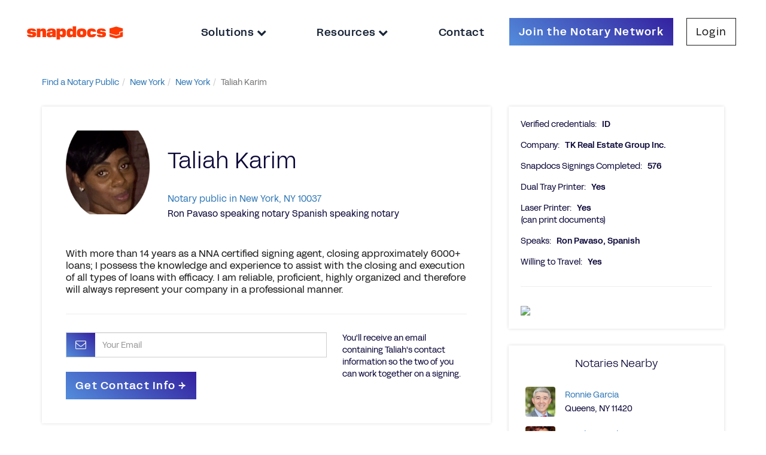

--- FILE ---
content_type: text/html; charset=utf-8
request_url: https://notary.snapdocs.com/notary-public/new-york/new-york/taliah-karim
body_size: 5155
content:
<!DOCTYPE html>
<html>
<head>
<title>Taliah Karim, Notary Public in New York, NY 10037</title>
<meta content='https://notary.snapdocs.com/notary-public/new-york/new-york/taliah-karim' property='og:url'>
<meta content='Snapdocs' property='og:site_name'>
<meta content='Taliah Karim, Notary Public in New York, NY 10037' property='og:title'>
<meta content='Taliah Karim is a professional notary public and loan signing agent based in New york, NY 10037. Use this page to contact Taliah.' property='og:description'>
<meta content='https://d2lei1g4kdxf6e.cloudfront.net/uploads/user/photo/32957/thumb_IMG_1825.png' property='og:image'>
<meta content='Snapdocs, Notary Public, Nationwide Signing Services, Mortgage Technology, Signing Agents' name='keywords'>
<meta content='Taliah Karim is a professional notary public and loan signing agent based in New york, NY 10037. Use this page to contact Taliah.' name='description'>
<meta content='width=device-width, initial-scale=1.0' name='viewport'>
<meta content='1315' name='build_id'>
<link rel="stylesheet" href="https://assets-nps.snapdocs.com/assets/application-30ba350f76c1be9672a8748b666e5a1d50d438a6e3122c0becf05902a879e5e0.css" media="all" />
<link rel="icon" type="image/x-icon" href="https://assets-nps.snapdocs.com/assets/favicon-06c1b8bee3d367146dd0e01ffa9899e159b6e7e7b98fc4fd08c18dbd78c2eeb3.svg" />
<script src="https://assets-nps.snapdocs.com/assets/application-5755eee3078dbd2bdab63cc62ddd947180ef2ef190caf555cdc0df165d26709d.js"></script>
<meta name="csrf-param" content="authenticity_token" />
<meta name="csrf-token" content="Vz3wrlOrPkeMQa8qIHzKz8auSeur5geksJb8eJ6qpABIDzJlxhnkhF-KobzIB6MsbxugKudEovD9nlWcWMifjg" />
        <script type="text/javascript">
          var _gaq = _gaq || [];
          _gaq.push(['_setAccount', 'UA-29826622-1']);
          _gaq.push(['_setDomainName', 'snapdocs.com']);
          _gaq.push(['_trackPageview']);

          (function() {
            var ga = document.createElement('script'); ga.type = 'text/javascript'; ga.async = true;
            ga.src = ('https:' == document.location.protocol ? 'https://ssl' : 'http://www') + '.google-analytics.com/ga.js';
            var s = document.getElementsByTagName('script')[0]; s.parentNode.insertBefore(ga, s);
          })();
        </script>

      <script type="text/javascript">
        (function() {
          var didInit = false;
          function initMunchkin() {
            if(didInit === false) {
              didInit = true;
              Munchkin.init('365-PZN-680');
            }
          }
          var s = document.createElement('script');
          s.type = 'text/javascript';
          s.async = true;
          s.src = '//munchkin.marketo.net/munchkin.js';
          s.onreadystatechange = function() {
            if (this.readyState == 'complete' || this.readyState == 'loaded') {
              initMunchkin();
            }
          };
          s.onload = initMunchkin;
          document.getElementsByTagName('head')[0].appendChild(s);
        })();
      </script>


</head>
<body class='body-container onepointfive' data-offset='150' data-spy='scroll' data-target='.navbar-secondary' id='notaries_controller' itemscope itemtype='http://schema.org/ProfilePage'>
<div id='modal-holder'></div>
<header class='navbar-2020'>
<a class='logo-holder' href='https://notary.snapdocs.com/notary-public/'>
<img class='logo-image' src='https://assets-nps.snapdocs.com/assets/snapdocs-logo-9087742baef9f976c5fb80e90f3c5c6b9a95e8fb56d0f2b2561fa256fd89e5a4.svg'>
</a>
<div class='nav-sidebar nav-header-links'>
<div class='nav-close-button-container'>
<button class='nav-close-button' id='nav-close-button'></button>
</div>
<ul class='nav-link-list'>
<div class='dropdown'>
<li aria-expanded='true' aria-haspopup='true' class='nav-link dropdown-toggle' data-toggle='dropdown' id='dropdownMenuSolutions'>
<a href='#'>
Solutions
<i class='fa fa-chevron-down'></i>
</a>
</li>
<ul aria-labelledby='dropdownMenuSolutions' class='dropdown-menu'>
<li><a target="_blank" href="https://www.snapdocs.com/notaries/">For Notaries</a></li>
<li><a target="_blank" href="https://www.snapdocs.com/scheduling-platform-for-title-companies/">For Title &amp; Escrow</a></li>
<li><a target="_blank" href="https://www.snapdocs.com/scheduling-platform-for-signing-services/">For Signing Services</a></li>
<li><a target="_blank" href="https://www.snapdocs.com/businesses/">For Businesses</a></li>
</ul>
</div>
<div class='dropdown'>
<li aria-expanded='true' aria-haspopup='true' class='nav-link dropdown-toggle' data-toggle='dropdown' id='dropdownMenuResources'>
<a href='#'>
Resources
<i class='fa fa-chevron-down'></i>
</a>
</li>
<ul aria-labelledby='dropdownMenuResources' class='dropdown-menu'>
<li><a target="_blank" href="https://support.snapdocs.com/en_us/categories/snapdocs-notary-signing-agent-H1wUaOJKs/">For Notaries</a></li>
<li><a target="_blank" href="https://www.snapdocs.com/resource-center/">For Businesses</a></li>
</ul>
</div>
<li class='nav-link' id='contact-us-link'>
<a target="_blank" href="https://www.snapdocs.com/contact-us/">Contact
</a></li>
<li class='nav-link-button join-button'>
<a class="btn btn-cta-form simple-hide" onclick="_gaq.push([&#39;_trackEvent&#39;, &#39;Navbar&#39;, &#39;Click Try it Free&#39;]);" target="_blank" href="https://www.snapdocs.com/join-notary-network/">Join the Notary Network
</a></li>
<li class='nav-link-button login-button'>
<a target="_blank" class="btn btn-cta-light" href="https://admin.snapdocs.com/">Login
</a></li>
</ul>
</div>
<button class='nav-open-button' id='nav-open-button'>
<div class='icon-bars glyphicon glyphicon-menu-hamburger'></div>
</button>
</header>
<div id='main'>
<div class='container-fluid max-width'>
<ul class="breadcrumb"><li itemtype="http://data-vocabulary.org/Breadcrumb" itemscope="itemscope"><a itemprop="url" href="/notary-public"><span itemprop="title">Find a Notary Public</span></a><span class="divider"></span></li><li itemtype="http://data-vocabulary.org/Breadcrumb" itemscope="itemscope"><a itemprop="url" href="/notary-public/new-york"><span itemprop="title">New York</span></a><span class="divider"></span></li><li itemtype="http://data-vocabulary.org/Breadcrumb" itemscope="itemscope"><a itemprop="url" href="/notary-public/new-york/new-york"><span itemprop="title">New York</span></a><span class="divider"></span></li><li class="active" itemtype="http://data-vocabulary.org/Breadcrumb" itemscope="itemscope"><span itemprop="title">Taliah Karim</span></li></ul>
</div>
<div class='clearfix'></div>
<br>
<div class='profile_wrapper' itemscope itemtype='http://schema.org/Person'>
<div class='container'>
<div class='row'>
<div class='col-md-8'>
<div class='widget'>
<div class='widget-content main-profile-info'>
<div class='row'>
<div class='col-md-12 profile-header'>
<div class='notary-pic'>
<img alt="Notary Public in New York, New York 10037, Taliah Karim" itemprop="image" src="https://d2lei1g4kdxf6e.cloudfront.net/uploads/user/photo/32957/thumb_IMG_1825.png" />
</div>
<h1 class='notary-name' itemprop='name'>Taliah Karim</h1>
<h1 class='profile'>
<span class='hide' itemprop='jobTitle'>Notary Public</span><span class='hide' itemprop='address' itemscope itemtype='http://schema.org/PostalAddress'>
<span itemprop='postalCode'>10037</span>
<span itemprop='addressLocality'>New York</span><span itemprop='addressRegion'>NY</span></span><a href="/notary-public/new-york/new-york">Notary public in New York, NY 10037</a>
</h1>
<h1 class='profile' style='margin-top:0px;'>
Ron   Pavaso speaking notary
Spanish speaking notary
</h1>
</div>
</div>
<div class='row'>
<div class='col-md-12'>
<div class='spacer'></div>
<p><p>With more than 14 years as a NNA certified signing agent, closing approximately 6000+ loans;  I possess the knowledge and experience to assist with the closing and execution of all types of loans with efficacy.  I am reliable, proficient, highly organized and therefore will always represent your company in a professional manner.</p></p>
<hr>
</div>
</div>
<div class='row'>
<div class='col-md-8 contact-container'>
<form class="form notary-contact" id="new_contact_notary_form" action="/notary-public/notary-contact-info" accept-charset="UTF-8" method="post"><input type="hidden" name="authenticity_token" value="QsWZwfykv9iyCny9g8eCk3-22So2qoCNHCsjtiD_6A86BJyyoRKT-YO0cPT3zlZJDHZyv9sUqoII8KZ-xPy5GA" autocomplete="off" /><input type="hidden" name="state" id="state" value="new-york" autocomplete="off" />
<input type="hidden" name="city" id="city" value="new-york" autocomplete="off" />
<input type="hidden" name="slug" id="slug" value="taliah-karim" autocomplete="off" />
<div class='form-group'>
<div class='input-group'>
<div class='input-group-addon'>
<icon class='fa fa-envelope-o fa-fw'></icon>
</div>
<input placeholder="Your Email" class="form-control email-input-field" required="required" type="email" name="contact_notary_form[email]" id="contact_notary_form_email" />
</div>
</div>
<input type="submit" name="commit" value="Get Contact Info &rarr;" class="btn btn-cta-form contact-submit" onclick="_gaq.push([&#39;_trackEvent&#39;, &#39;Notary Profile&#39;, &#39;Get Contact Info&#39;,,, false]);" data-disable-with="Get Contact Info &rarr;" />
<br>
</form>
</div>
<div class='col-md-4 contact-help'>
<div class='muted'>
You'll receive an email containing Taliah's contact information so the two of you can work together on a signing.
</div>
</div>
</div>
</div>
</div>
<div class='row'>
<div class='col-md-12'>
<div class='center' style='margin-bottom:15px;'>
Is this your profile?
<a rel="nofollow" href="/notary-public/NY/new-york/taliah-karim/claim">Sign in</a>
to manage your account.
</div>
</div>
</div>
</div>
<div class='col-md-4'>
<div class='widget'>
<div class='widget-content'>
<div class='additional-info'>
<div class='info-row'>
<span class='info-label'>Verified credentials:</span>
<span class='info-value'>
ID
</span>
</div>
<div class='info-row'>
<span class='info-label'>Company:</span>
<span class='info-value'>TK Real Estate Group Inc.</span>
</div>
<div class='info-row'>
<span class='info-label'>Snapdocs Signings Completed:</span>
<span class='info-value'>576</span>
</div>
<div class='info-row'>
<span class='info-label'>Dual Tray Printer:</span>
<span class='info-value'>Yes</span>
</div>
<div class='info-row'>
<span class='info-label'>Laser Printer:</span>
<span class='info-value'>Yes</span>
<br>
<span class='muted'>(can print documents)</span>
</div>
<div class='info-row'>
<span class='info-label'>Speaks:</span>
<span class='info-value'>Ron   Pavaso, Spanish</span>
</div>
<div class='info-row'>
<span class='info-label'>Willing to Travel:</span>
<span class='info-value'>Yes</span>
</div>
</div>

<hr>
<img style="max-width:100%;" src="//maps.google.com/maps/api/staticmap?size=400x400&amp;zoom=12&amp;center=40.8168841%2C-73.93637430000001&amp;key=AIzaSyB2nXeAC9nUltdxV1xopc9BrxAwu0sHGss" />
<br>
</div>
</div>
<div id='nearbys'><div class='widget'>
<div class='widget-header'>
<h5>Notaries Nearby</h5>
</div>
<div class='widget-content'>
<table class='table table-condenced'>
<tr>
<td class='col-md-1'>
<div class='photo float-left'>
<a href="/notary-public/new-york/queens/ronnie-garcia"><img alt="Notary Public in Queens, New York 11420, Ronnie Garcia" itemprop="image" src="https://d2lei1g4kdxf6e.cloudfront.net/uploads/user/photo/20631/thumb_IMG_6542Profile.jpg" />
</a></div>
</td>
<td class='col-md-11' style='vertical-align:middle;'>
<a href="/notary-public/new-york/queens/ronnie-garcia">Ronnie Garcia</a>
<br>
Queens, NY 11420
</td>
</tr>
<tr>
<td class='col-md-1'>
<div class='photo float-left'>
<a href="/notary-public/new-jersey/jersey-city/stephanie-johnson"><img alt="Notary Public in Jersey City, New Jersey 07304, Stephanie Johnson" itemprop="image" src="https://d2lei1g4kdxf6e.cloudfront.net/uploads/user/photo/49578/thumb_CAM_1917__2_.JPG" />
</a></div>
</td>
<td class='col-md-11' style='vertical-align:middle;'>
<a href="/notary-public/new-jersey/jersey-city/stephanie-johnson">Stephanie Johnson</a>
<br>
Jersey City, NJ 07304
</td>
</tr>
<tr>
<td class='col-md-1'>
<div class='photo float-left'>
<a href="/notary-public/new-york/brooklyn/roger-a-brown"><img alt="Notary Public in Brooklyn , New York 11213, Roger A Brown " itemprop="image" src="https://d2lei1g4kdxf6e.cloudfront.net/uploads/user/photo/75708/thumb_2B116681-D33A-4FDF-9015-C053B30FC717.jpeg" />
</a></div>
</td>
<td class='col-md-11' style='vertical-align:middle;'>
<a href="/notary-public/new-york/brooklyn/roger-a-brown">Roger A Brown </a>
<br>
Brooklyn , NY 11213
</td>
</tr>
</table>
<div class='center'><a href="/notary-public/new-york/new-york">See all New York notaries</a></div>
</div>
</div>
</div>
</div>
</div>
</div>
</div>

</div>
<div id='footer-push'></div>
<div id='footer'>
<div class='container-fluid footer-container'>
<div class='row footer-row'>
<div class='col-lg-3 col-xl-2 icons-section'>
<div class='margin-top-row'></div>
<div class='row'>
<img class='logo-image' src='https://assets-nps.snapdocs.com/assets/snapdocs-logo-9087742baef9f976c5fb80e90f3c5c6b9a95e8fb56d0f2b2561fa256fd89e5a4.svg'>
</div>
<div class='row'>
<p class='copyright'>
Copyright &copy; 2026 Snapdocs, Inc.
</p>
</div>
<div class='row'>
<div class='social-widget'>
<ul class='social-links'>
<li class='social-link-item'>
<a href='https://www.facebook.com/snapdocs/' target='_blank'>
<img alt='Facebook' src='https://assets-nps.snapdocs.com/assets/Facebook-1-01-526f194aa1051bc3fc95c157d668d2ca653ecefa5380a447399d29009ee30db7.svg'>
</a>
</li>
<li class='social-link-item'>
<a href='https://www.linkedin.com/company/snapdocs/' target='_blank'>
<img alt='LinkedIn' src='https://assets-nps.snapdocs.com/assets/LinkedIn-1-01-662b36fc4d65161ed4fa738f1af250b09ea51757a2a3501a71aa1672b8dfe2c0.svg'>
</a>
</li>
<li class='social-link-item'>
<a href='https://www.youtube.com/@SnapdocsInc' target='_blank'>
<img alt='YouTube' src='https://assets-nps.snapdocs.com/assets/youtube-app-white-icon-bb10ec531256f899263a92f3d16606d5eb5af958bffa7ce00a07c1bf520e0eba.webp'>
</a>
</li>
<li class='social-link-item'>
<a href='https://twitter.com/snapdocs' target='_blank'>
<img alt='Twitter' src='https://assets-nps.snapdocs.com/assets/Twitter-1-01-90f965a4ac3e75d7fa04b7ab9269105e7485602e36e14afbe259fdc0dcbe1ed1.svg'>
</a>
</li>
<li class='social-link-item' style='margin-left: -5px;'>
<img alt='Housing for all pledge' class='housing-for-all-pledge-image' src='https://assets-nps.snapdocs.com/assets/housing-for-all-pledge-4f05c14e981d4d1d8c98ce0f4352ff9ec33f25373f3f40d88b8c494fd6a3e398.svg'>
</li>
</ul>
</div>
</div>
</div>
<div class='col-lg-9 col-xl-10 links-section'>
<div class='margin-top-row'></div>
<div class='row'>
<div class='col-sm-6 col-lg-2 links-column'>
<div class='section-header'>Products</div>
<ul class='list-unstyled'>
<li class='footer_link increase_specificity'><a class="footer_link increase_specificity" target="_blank" href="https://www.snapdocs.com/eclosing-platform/">eClosing</a></li>
<li class='footer_link increase_specificity'><a class="footer_link increase_specificity" target="_blank" href="https://www.snapdocs.com/evault/">eVault</a></li>
<li class='footer_link increase_specificity'><a class="footer_link increase_specificity" target="_blank" href="https://www.snapdocs.com/notary-connect/">Notary Connect</a></li>
</ul>
</div>
<div class='col-sm-6 col-lg-2 links-column'>
<div class='section-header'>Solutions For</div>
<ul class='list-unstyled'>
<li class='footer_link increase_specificity'><a class="footer_link increase_specificity" target="_blank" href="https://www.snapdocs.com/digital-mortgage-closing-solutions-for-lenders/">Lenders</a></li>
<li class='footer_link increase_specificity'><a class="footer_link increase_specificity" target="_blank" href="https://www.snapdocs.com/scheduling-platform-for-title-companies/">Title Companies</a></li>
<li class='footer_link increase_specificity'><a class="footer_link increase_specificity" target="_blank" href="https://www.snapdocs.com/scheduling-platform-for-signing-services/">Signing Services</a></li>
<li class='footer_link increase_specificity'><a class="footer_link increase_specificity" target="_blank" href="https://www.snapdocs.com/businesses/">Business</a></li>
<li class='footer_link increase_specificity'><a class="footer_link increase_specificity" target="_blank" href="https://www.snapdocs.com/notaries/">Notaries</a></li>
<li class='footer_link increase_specificity'><a class="footer_link increase_specificity" target="_blank" href="https://www.snapdocs.com/join-notary-network/">Join our Notary Network</a></li>
</ul>
</div>
<div class='col-sm-6 col-lg-2 links-column'>
<div class='section-header'>Resources</div>
<ul class='list-unstyled'>
<li class='footer_link increase_specificity'><a class="footer_link increase_specificity" target="_blank" href="https://www.snapdocs.com/resource-center/ebook/">Industry Reports</a></li>
<li class='footer_link increase_specificity'><a class="footer_link increase_specificity" target="_blank" href="https://www.snapdocs.com/resource-center/case-study/">Case Studies</a></li>
<li class='footer_link increase_specificity'><a class="footer_link increase_specificity" target="_blank" href="https://www.snapdocs.com/resource-center/webinar/">Webinars</a></li>
<li class='footer_link increase_specificity'><a class="footer_link increase_specificity" target="_blank" href="https://www.snapdocs.com/resource-center/blog/">Blog</a></li>
<li class='footer_link increase_specificity'><a class="footer_link increase_specificity" target="_blank" href="https://www.snapdocs.com/resource-center/events/">Events</a></li>
<li class='footer_link increase_specificity'><a class="footer_link increase_specificity" target="_blank" href="https://www.snapdocs.com/resource-center/">Resource Center</a></li>
<li class='footer_link increase_specificity'><a class="footer_link increase_specificity" target="_blank" href="https://www.snapdocs.com/notary-public/">Find a Notary Near Me</a></li>
</ul>
</div>
<div class='col-sm-6 col-lg-2 links-column'>
<div class='section-header'>Company</div>
<ul class='list-unstyled'>
<li class='footer_link increase_specificity'><a class="footer_link increase_specificity" target="_blank" href="https://www.snapdocs.com/about-us/">About Us</a></li>
<li class='footer_link increase_specificity'><a class="footer_link increase_specificity" target="_blank" href="https://www.snapdocs.com/careers/">Careers</a></li>
<li class='footer_link increase_specificity'><a class="footer_link increase_specificity" target="_blank" href="https://www.snapdocs.com/contact-us/">Contact Us</a></li>
<li class='footer_link increase_specificity'><a class="footer_link increase_specificity" target="_blank" href="https://www.snapdocs.com/partner-with-us/">Partner with Us</a></li>
<li class='footer_link increase_specificity'><a class="footer_link increase_specificity" target="_blank" href="https://www.snapdocs.com/press/">Press</a></li>
<li class='footer_link increase_specificity'><a class="footer_link increase_specificity" target="_blank" href="https://www.snapdocs.com/faq/">FAQs</a></li>
</ul>
</div>
<div class='col-sm-6 col-lg-2 links-column'>
<div class='row' style='margin-bottom: 20px !important;'>
<div class='section-header'>Customers</div>
<ul class='list-unstyled'>
<li class='footer_link increase_specificity'><a class="footer_link increase_specificity" target="_blank" href="https://admin.snapdocs.com/">Log In</a></li>
<li class='footer_link increase_specificity'><a class="footer_link increase_specificity" target="_blank" href="https://support.snapdocs.com/">Customer Support</a></li>
<li class='footer_link increase_specificity'><a class="footer_link increase_specificity" target="_blank" href="https://www.snapdocs.com/contact-us/">Contact Us</a></li>
</ul>
</div>
<div class='row'>
<div class='section-header'>Partners</div>
<ul class='list-unstyled'>
<li class='footer_link increase_specificity'><a class="footer_link increase_specificity" target="_blank" href="https://www.snapdocs.com/integrations/">Integrations</a></li>
<li class='footer_link increase_specificity'><a class="footer_link increase_specificity" target="_blank" href="https://www.snapdocs.com/partners/">Our Partners</a></li>
</ul>
</div>
</div>
</div>
<div class='margin-bottom-row'></div>
</div>
</div>
<div class='row footer-privacy-links-row'>
<div class='col-lg-9 col-xl-10 col-lg-offset-3 col-xl-offset-2'>
<div class='col-md-2'>
<a target="_blank" class="footer_link privacy-link" href="https://privacy.snapdocs.com/policies">Privacy Policy</a>
</div>
<div class='col-md-3'>
<a target="_blank" class="footer_link privacy-link spaced-link" href="https://privacy.snapdocs.com/policies?name=california-disclosures-and-privacy-policy-california-privacy-policy">California Privacy Policy</a>
</div>
<div class='col-md-2'>
<a target="_blank" class="footer_link privacy-link spaced-link" href="https://www.snapdocs.com/trust-center/">Trust Center</a>
</div>
<div class='col-md-3'>
<a target="_blank" class="footer_link privacy-link spaced-link" href="https://www.snapdocs.com/tos/">Terms of Use</a>
</div>
<div class='col-md-2'></div>
</div>
</div>
</div>
</div>
<script>
  $('#contact_form').submit(function( event ) {
    $("#contact_form :input").prop("readonly", true);
    $("#contact_form").find(':submit').addClass('disabled');
    $("#contact_form").find(':submit').val('Sending Message...');
  });
</script>
<script async='' defer='defer' id='mkto-script-loader' src='//app-sj31.marketo.com/js/forms2/js/forms2.min.js' type='text/javascript'></script>
<script src="//maps.googleapis.com/maps/api/js?key=AIzaSyB2nXeAC9nUltdxV1xopc9BrxAwu0sHGss&amp;language=en&amp;callback=InitGMA&amp;libraries=places"></script>
<!-- Userway accessibility widget -->
<script data-account='SfL3cgvzTL' src='https://cdn.userway.org/widget.js'></script>
<!-- Start of HubSpot Embed Code -->
<script async defer id='hs-script-loader' src='//js.hs-scripts.com/19578049.js' type='text/javascript'></script>
<!-- End of HubSpot Embed Code -->
</body>
</html>


--- FILE ---
content_type: image/svg+xml
request_url: https://assets-nps.snapdocs.com/assets/LinkedIn-1-01-662b36fc4d65161ed4fa738f1af250b09ea51757a2a3501a71aa1672b8dfe2c0.svg
body_size: 646
content:
<?xml version="1.0" encoding="UTF-8"?><svg id="Layer_1" xmlns="http://www.w3.org/2000/svg" viewBox="0 0 100 100"><defs><style>.cls-1{fill:#fff;fill-rule:evenodd;}</style></defs><path class="cls-1" d="M15.9,10H84.07c3.26,0,5.93,2.58,5.93,5.76V84.24c0,3.18-2.66,5.76-5.93,5.76H15.9c-3.26,0-5.9-2.58-5.9-5.76V15.76c0-3.18,2.64-5.76,5.9-5.76Zm5.01,17.9c0,3.8,3.06,6.88,6.88,6.88s6.88-3.09,6.88-6.88-3.08-6.88-6.88-6.88-6.88,3.08-6.88,6.88Zm45.4,50.28h11.85v-20.95c0-10.28-2.22-18.18-14.22-18.18-5.78,0-9.64,3.17-11.23,6.17h-.15v-5.2h-11.38v38.18h11.85v-18.89c0-4.98,.94-9.8,7.12-9.8s6.18,5.7,6.18,10.12v18.56Zm-44.46,0V40h11.88v38.18h-11.88Z"/></svg>